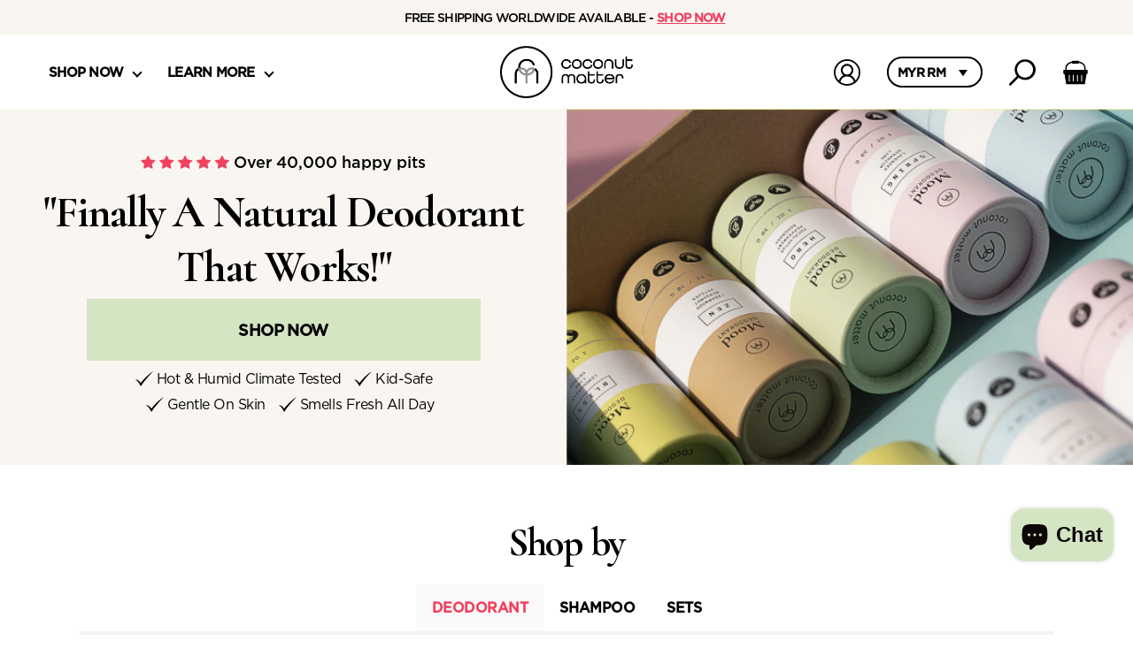

--- FILE ---
content_type: text/css
request_url: https://coconutmatter.com/cdn/shop/t/116/assets/application.css?v=40885801375232121811757397388
body_size: 2962
content:
@font-face{font-family:Gotham HTF;src:url(GothamHTF-Medium.woff) format("woff"),url(GothamHTF-Medium.woff2) format("woff2");font-weight:400;font-style:normal}@font-face{font-family:Gotham HTF Book;src:url(GothamHTF-Book.woff) format("woff"),url(GothamHTF-Book.woff2) format("woff2");font-weight:400;font-style:normal}@font-face{font-family:Cormorant;src:url(/cdn/shop/files/cormorantgaramond-bold-webfont.eot?v=1652162099);src:url(/cdn/shop/files/cormorantgaramond-bold-webfont.woff2?v=1652162136) format("woff2"),url(/cdn/shop/files/cormorantgaramond-bold-webfont.woff?v=1652162122) format("woff"),url(/cdn/shop/files/CormorantGaramond-Bold.ttf?v=1652162167) format("truetype");font-weight:400;font-style:normal;font-display:swap}[path="/"] h1.homepage-heading{opacity:0!important;line-height:0!important;padding:0!important;margin:0!important;width:0!important;height:0!important;display:block!important}red{color:#f1405d;font-weight:700}*{box-sizing:border-box}html{min-width:300px}body{-webkit-text-size-adjust:100%}body.fixed{overflow:hidden;max-width:100vw;max-height:100vh}body::-webkit-scrollbar{display:none}#cart .cart_section::-webkit-scrollbar{display:none}.iframe_wrapper{position:relative;overflow:hidden;width:100%;padding-bottom:56.25%}.iframe_wrapper iframe{position:absolute;left:0;top:0;right:0;bottom:0;width:100%;height:100%}body{margin:0;padding:0;font-family:Gotham HTF Book;font-weight:400;letter-spacing:0;line-height:1.6;font-size:12.48px}th:last-child,td:last-child{padding-right:0}th,td{border-bottom:1px solid #000;text-align:left;padding:20px}h1,h2,h3,h4,h5,h6{font-family:Cormorant;margin:0 0 .75em;line-height:1.25}h1,.h1{font-size:45.4195px}h2,.h2{font-size:37.2305px}h3,.h3{font-size:30.514px}h4,.h4{font-size:25.0135px}h5,.h5{font-size:20.501px}h6,.h6{font-size:16.0855px}@media screen and (min-width: 768px) and (max-width: 900px){h1,.h1{font-size:32.49px}h2,.h2{font-size:27.664px}h3,.h3{font-size:23.541px}h4,.h4{font-size:20.0355px}h5,.h5{font-size:17.0525px}h6,.h6{font-size:15.2px}}@media screen and (max-width: 767px){main{padding-top:93.5px}#header-group{position:fixed;top:0;z-index:100;background:#fff;left:0;right:0}h1,.h1{font-size:30.08px}h2,.h2{font-size:25.935px}h3,.h3{font-size:22.363px}h4,.h4{font-size:19.275px}h5,.h5{font-size:16.615px}h6,.h6{font-size:14.735px}}p{font-size:13.8px;margin-bottom:.75em}span{font-weight:inherit;font-size:inherit;font-family:inherit}body[blocked=true] *{pointer-events:none!important}a{display:block;color:#000;text-decoration:none;font-family:Gotham HTF}img{max-width:100%;display:block}.locale-selectors__container{display:none}.hide{display:none!important}span.shipping_price{margin-left:3px}@media screen and (min-width: 901px){.desktop-hide{display:none!important}}@media screen and (max-width: 900px){.mobile-hide{display:none!important}}@keyframes spin{0%{transform:rotate(0)}to{transform:rotate(1turn)}}body.cart_open #cart .cart_section{transform:translate(0)}#cart .cart_section{max-width:420px;width:100%;height:100%;position:fixed;right:0;top:0;bottom:0;background:#fff;z-index:100000000000;transition:all .25s linear;transform:translate(100%);overflow:hidden}#cart .cart_header_progressbar{width:100%;height:8px;border-radius:4px;overflow:hidden;position:relative;margin-top:15px;margin-bottom:10px;border:1px solid #d4e5c4}#cart .store_service_policy{text-align:center;font: 500 13px/14px Gotham HTF;letter-spacing:0px;color:#000;display:flex;align-items:center;justify-content:center}#cart .store_service_policy .icon_track{width:20px;margin-right:5px}#cart .cart_header_progressbar_filled{position:absolute;left:0;height:100%;border-radius:4px;background-color:#d4e5c4}body.cart_open .cart_overlay,body.big_pack_overlay .cart_overlay{display:block}.cart_overlay{position:fixed;left:0;top:0;right:0;bottom:0;background:#000;z-index:10000000000;display:none;opacity:.5}#cart .line_discount span.d_code{background:#f1405d;color:#fff;border-radius:6px;padding:2px 5px;line-height:1;font-size:11px;text-transform:uppercase;margin-left:5px;display:flex;align-items:center}#cart .cart_header_top{padding:15px 20px}#cart .line_discount img{width:15px;margin-right:5px}#cart .line_discount{display:flex;align-items:center;justify-content:flex-end;margin-top:5px}#cart .cart_header_title_box{display:flex;align-items:center}#cart .cart_header_title{font: 700 24px/28px Cormorant;letter-spacing:-.77px;color:#000}#cart .cart_header_badge{display:flex;justify-content:center;align-items:center;margin-left:9px;width:24px;height:24px;border-radius:15px;background:#d4e5c4 0% 0% no-repeat padding-box;font: 13px/1 Gotham HTF}#cart .cart_close_button{display:flex;align-items:center;padding:5px;cursor:pointer;justify-content:center}#cart .cart_header_top_toolbar{display:flex;width:100%;justify-content:space-between}#cart .cart_close_button img{width:15px;height:15px}#cart .cart_header_alarm{display:flex;justify-content:center;align-items:center;width:100%;padding:10px;background:#f5f4ab 0% 0% no-repeat padding-box;text-align:center;font: 500 12px/1 Gotham HTF;letter-spacing:-.36px;color:#000}span#cart-bubble-count{position:absolute;top:-5px;right:-5px;background:#d3ebdb;border-radius:50%;width:15px;height:15px;font-size:10px;display:flex;font-family:Gotham HTF;font-weight:700;align-items:center;justify-content:center}#cart .cart_section.empty_cart .cart_scroll_container{max-height:calc(100% - 220px)}#cart .cart_state{margin-top:20px;text-align:center;font: 500 18px/28px Gotham HTF;letter-spacing:-.58px;color:#000;text-transform:uppercase}#cart .cart_service_word{margin-top:5px;text-align:center;font: 15px/17px Gotham HTF Book;letter-spacing:0px;color:#000}#cart .cart_review_container{width:100%;margin-top:21px;background:#f8f7f3 0% 0% no-repeat padding-box}#cart .cart_review_item{display:flex;width:100%;align-items:center;justify-content:flex-start;padding:0 21px}#cart .cart_review_item:first-of-type{padding-top:10px;padding-bottom:6px}#cart .cart_review_item:last-of-type{padding-top:6px;padding-bottom:10px}#cart .cart_review_item_image{display:flex;width:50px;height:50px;border-radius:50%;padding:5px;justify-content:center;align-items:center;background:#f5f4ab 0% 0% no-repeat padding-box}#cart .cart_review_item_letter{margin-left:12px;display:flex;width:calc(100% - 72px);justify-content:flex-start;align-items:center;text-align:left;font: 500 13px/16px Gotham HTF;letter-spacing:0px;color:#1e1e1e}#cart .cart_recommended_containter{display:flex;flex-direction:column;width:100%;justify-content:center;padding:20px min(20px,3vw)}#cart .cart_recommended_letter{text-align:left;font: 700 18px/22px Cormorant;letter-spacing:0px;color:#383230;margin-bottom:10px}#cart .jdgm-preview-badge .jdgm-star.jdgm-star{color:#ffc83f}#cart .jdgm-prev-badge{display:flex!important;align-items:center}#cart .jdgm-prev-badge__text{visibility:visible;margin-left:5px;font: 11px/1 Gotham HTF Book}#cart .cart_recommended_product{display:flex;width:100%;align-items:center;border-bottom:1px solid #E1DDD8;padding:10px 0;justify-content:space-between}#cart .cart_recommended_product:last-child{border-bottom:none}#cart .cart_recommended_product_image_box{display:flex;justify-content:center;align-items:center;padding:7px}#cart .cart_recommended_product_image_box img{width:51px;height:51px}#cart .cart_recommended_product_info_container{display:flex;width:calc(100% - 70px);align-items:center;justify-content:space-between}#cart .cart_recommended_product_info{display:flex;flex-direction:column;justify-content:space-between;align-items:flex-start;padding-right:10px}#cart .cart_recommended_product_name{font: 500 12px/13px Gotham HTF;letter-spacing:0px;color:#383230;text-transform:uppercase}#cart .cart_recommended_product_function *{margin:6px 0 0;font: 12px/12px Gotham HTF Book;letter-spacing:0px;color:#383230}#cart .cart_recommended_product_price{font: 500 13px/14px Gotham HTF;letter-spacing:-.39px;color:#f1405d}#cart .cart_recommended_product_price span.compare_price{text-decoration:line-through;margin-left:5px}#cart .cart_recommended_product_price span.sale_price{color:#f1405d;font: 500 13px/14px Gotham HTF}#cart .cart_recommended_product_price span{font: 500 13px/14px Gotham HTF;letter-spacing:-.39px;color:#000}#cart .cart_recommended_product_divider{margin:16px 0;width:100%;border:1px solid #E1DDD8}#cart .cart_button{padding:12px min(26px,5vw);background:#d4e5c4 0% 0% no-repeat padding-box;text-align:center;font: 700 14px/1 Gotham HTF;letter-spacing:0px;color:#383230;text-transform:uppercase;cursor:pointer;-webkit-user-select:none;user-select:none}#cart .cart_button:hover{opacity:.8}#cart .cart_item{border-bottom:1px solid #CCC}#cart .cart_added_product{display:flex;align-items:flex-start;justify-content:flex-start;width:100%;padding:10px min(20px,3vw)}#cart .cart_added_product_image_box{display:flex;justify-content:center;align-items:center;width:65px;height:84px}#cart .cart_added_product_info{display:flex;width:calc(100% - 79px);margin-left:14px;align-items:stretch;justify-content:space-between}#cart .cart_added_product_image_box img{width:100%;height:auto;border-radius:4px;border:1px solid #0000000a}#cart .cart_added_product_detail{display:flex;flex-direction:column;align-items:flex-start;justify-content:space-between}#cart .cart_added_product_delete_total_price{display:flex;flex-direction:column;position:relative;justify-content:space-between;align-items:flex-end}#cart .cart_added_product_name{margin-top:5px;max-width:200px;text-align:left;font: 500 14px/16px Gotham HTF;letter-spacing:-.42px;color:#000;margin-bottom:10px}#cart .cart_added_counter{margin-top:8px;display:flex;align-items:center}#cart [is-gift=true] .cart_added_product_delete_total_price,#cart [is-gift=true] .jdgm-widget.jdgm-widget{display:none!important}#cart [is-gift=true] .cart_qty_button{opacity:.3;pointer-events:none}#cart .subscription_amount span.sale_total{color:#f1405d}#cart .subscription_amount span.compare_total{text-decoration:line-through;margin-left:5px;font-size:12px}#cart .cart_qty_button:hover{opacity:.8}#cart .main_cart_items{width:100%}#cart .cart_qty_button{width:25px;height:25px;border:1px solid #E1DDD8;border-radius:14px;cursor:pointer;-webkit-user-select:none;user-select:none;display:flex;align-items:center;justify-content:center}#cart .cart_added_product_delete{width:16px;min-width:16px;height:16px;cursor:pointer;-webkit-user-select:none;user-select:none}#cart .cart_added_product_total_price{text-align:right;font:700 12px/13px Gotham HTF;letter-spacing:-.5px;color:#000;position:absolute;bottom:5px;right:0;min-width:120px;white-space:nowrap}#cart .cart_added_product_total_price span.compare_price{text-decoration:line-through;margin-left:5px;font-size:10px}#cart .cart_added_product_total_price span.sale_price{color:#f1405d;font-size:12px}#cart .cart_upgrad{display:flex;width:calc(100% - 40px);padding:5px 10px;margin:0 20px 10px;align-items:center;border:1.5px dashed #D4E5C4}#cart .cart_upgrad_check{width:15px;height:15px;border:1px solid #000000;border-radius:2px;margin-right:5px;cursor:pointer}#cart .cart_upgrad_explain_box{display:flex;width:calc(100% - 20px);justify-content:space-between;align-items:center}#cart .cart_upgrad_explain{text-align:left;font: 500 14px/15px Gotham HTF;letter-spacing:-.42px;cursor:pointer;margin-left:5px;-webkit-user-select:none;user-select:none;animation:line_finger_effect 2.5s infinite linear}#cart .question_icon{width:15px;height:15px;cursor:pointer;-webkit-user-select:none;user-select:none}@keyframes line_finger_effect{0%{transform:scale(.9)}50%{transform:scale(1)}to{transform:scale(.9)}}#cart .cart_upgrad_explain_box .upgrade_finger{animation:line_finger_effect 1.5s infinite linear}#cart .cart_upgrad_explain span{text-align:left;font: 500 14px/15px Gotham HTF;letter-spacing:-.42px;color:#f1405d}#cart .cart_added_product_amount{padding:0 10px;font: 500 14px/15px Gotham HTF}#cart .payment_container{display:flex;width:100%;flex-direction:column;align-items:center;justify-content:center;padding:0}#cart .subscription_info{display:flex;align-items:center;justify-content:space-between;font: 700 15px/28px Gotham HTF;letter-spacing:0px;color:#000;text-transform:uppercase;width:100%}#cart .button_checkout{margin-top:11px;display:flex;width:100%;justify-content:center;align-items:center;height:50px;text-align:center;font: 700 16px/1 Gotham HTF;letter-spacing:0px;color:#fff;text-transform:uppercase;background:#000 0% 0% no-repeat padding-box;cursor:pointer}#cart .button_checkout img{width:15px;height:15px;margin-right:5px}#cart .cart_scroll_container{display:flex;flex-direction:column;align-items:center;width:100%;max-height:calc(100% - 260px);overflow-y:auto;overflow-x:hidden}#cart .button_payment{margin-top:6px;display:none!important;width:100%;justify-content:center;align-items:center;height:50px;text-align:center;font: 700 17px/1 Gotham HTF;letter-spacing:0px;color:#fff;text-transform:uppercase;background:#007cff 0% 0% no-repeat padding-box;cursor:pointer}#cart .button_payment img{margin-left:7px;width:80px}#cart .cart_loading_bar{width:60px;height:60px;background:transparent;overflow:hidden;border-radius:50%;border:7px solid #fff;border-top:7px solid #d4e5c4;animation:spin .3s infinite linear;border-bottom:7px solid #d4e5c4}#cart .cart_loading{position:fixed;width:100%;background:#00000036;height:100vh;right:0;display:flex;top:0;bottom:0;align-items:center;z-index:1;justify-content:center}#cart .cart_footer{display:flex;flex-direction:column;align-items:center;position:absolute;left:0;right:0;bottom:0;padding:10px 20px 20px;z-index:1;background:#fff}#cart .button_shop_all{width:100%;display:flex;justify-content:center;align-items:center;height:50px;background:#000 0% 0% no-repeat padding-box;text-align:center;font: 700 16px/1 Gotham HTF;letter-spacing:-.48px;color:#fff;text-transform:uppercase;cursor:pointer;-webkit-user-select:none;user-select:none}#cart .button_shop_all:hover{opacity:.8}#cart .line_options{margin:5px 0;line-height:1.3;max-width:250px}#cart .store_tip_letter{margin-top:9px;padding-left:21px;background-image:url(//coconutmatter.com/cdn/shop/t/116/assets/icon-check.svg?v=139731204566115140841738844305);background-repeat:no-repeat;background-position:left;background-size:18px;text-align:center;font: 11px/14px Gotham HTF Book;letter-spacing:0px;color:#000}@media screen and (max-width: 900px){#cart .cart_header_top{padding:17px 18px}#cart .cart_service_word{font: 14px/15px Gotham HTF Book}#cart .cart_review_container{margin-top:21px}#cart .cart_review_item{padding:0 23px}#cart .cart_review_item:first-of-type{padding-bottom:12px}#cart .cart_review_item:last-of-type{padding-top:12px}#cart .button_shop_all{font: 700 16px/28px Gotham HTF;letter-spacing:-.48px}}body.big_pack_overlay{overflow:hidden}[role=pack-modal] .recommended_container{width:100%;display:flex;align-items:center;justify-content:flex-start;cursor:pointer;margin-top:18px;position:relative;padding:10px 15px;background:#f9f6f2 0% 0% no-repeat padding-box;border-radius:5px}[role=pack-modal] .recommended_container img{width:60px}[role=pack-modal] .recommended_letter_box{margin-left:10px}[role=pack-modal] .recommended_letter_header{text-align:left;font: 500 14px/15px Gotham HTF;letter-spacing:-.42px;color:#000}[role=pack-modal] .recommended_letter_content{margin-top:4px;text-align:left;color:#000;font: 14px/15px Gotham HTF Book;letter-spacing:-.42px}[role=pack-modal] .recommended_select_button.default>div{width:17px;height:17px;background:#000;border-radius:50%}[role=pack-modal] .recommended_select_button.default{border:1px solid #000;background:#fff;width:30px;height:30px;padding:0;opacity:1;border-radius:50%}[role=pack-modal] .recommended_select_button{text-align:center;position:absolute;right:15px;color:#000;cursor:pointer;font: 500 15px/17px Gotham HTF;letter-spacing:-.45px;display:flex;-webkit-user-select:none;user-select:none;align-items:center;justify-content:center;width:30px;height:30px;padding:0;border:1px solid #000;border-radius:50%}[role=pack-modal] .divider_container{display:flex;width:100%;justify-content:center;align-items:center;margin:10px 0;position:relative}[role=pack-modal] .divider_line{position:absolute;width:100%;border:1px solid #000000}[role=pack-modal] .divider_letter{background-color:#fff;text-align:center;font: 700 13px/1 Gotham HTF;letter-spacing:-.39px;color:#000;text-transform:uppercase;z-index:1;padding:0 11px}.pack_modal.open{transform:translate(0);visibility:visible}.pack_modal{max-width:420px;width:100%;height:100%;position:fixed;right:0;top:0;padding:25px 20px;bottom:0;background:#fff;z-index:10000000000;transition:all .25s linear;transform:translate(100%);overflow:hidden;visibility:hidden}.pack_back{width:30px;height:30px;border-radius:50%;background:#f8f7f3;margin-right:10px;display:flex;cursor:pointer;transform:rotate(180deg);align-items:center;justify-content:center}.close_pack_modal{position:absolute;right:0;top:50%;cursor:pointer;transform:translateY(-50%)}.pack_modal_head{display:flex;position:relative;align-items:center}.pack_modal .pack_dropdown_wrapper{position:fixed;z-index:1111111;top:50%;transform:translate(-50%,-50%);left:50%;width:calc(100% - 40px)}.pack_cart_button:hover{opacity:.8}.pack_cart_button.unchecked{pointer-events:none;opacity:.5}.pack_cart_button{font: 700 16px/28px Gotham HTF;letter-spacing:-.48px;color:#000;background:#d4e5c4;height:60px;display:flex;align-items:center;justify-content:center;cursor:pointer;position:absolute;left:20px;right:20px;bottom:30px}@media screen and (max-width: 900px){[role=pack-modal] .recommended_letter_content{font:11px/13px Gotham HTF Book;letter-spacing:-.2px}[role=pack-modal] .recommended_select_button{font:500 11px/14px Gotham HTF;padding:0 10px;height:30px}[role=pack-modal] .recommended_container{padding:10px}[role=pack-modal] .recommended_container img{width:45px}#cart .cart_upgrad_explain span{font:500 13px/15px Gotham HTF;font-size:min(13px,3.5vw)}#cart .cart_upgrad{width:calc(100% - 20px);margin:0 10px 10px}}.variant_selects_wrap select{width:100%;height:100%;padding:5px 15px 5px 10px;border:1px solid #000;color:#000;appearance:none;-webkit-appearance:none;cursor:pointer;font:14px/16px Gotham HTF}.variant_selects_wrap:after{content:"";background-image:url(//coconutmatter.com/cdn/shop/t/116/assets/caret-right.svg?v=9052300247983858901738844305);width:20px;height:20px;position:absolute;top:50%;right:5px;background-size:contain;background-repeat:no-repeat;transform:rotate(90deg) translate(-50%);pointer-events:none}.quick_cart_button{height:50px;border-radius:6px;display:flex;background-color:#d4e5c4;color:#000;cursor:pointer;align-items:center;margin:10px 0;justify-content:center;font: 700 16px/28px Gotham HTF;letter-spacing:-.48px;text-align:center}.variant_selects_wrap{height:40px;display:flex;align-items:center;margin:5px 0 10px;position:relative}.variant_selects_wrap:empty{display:none}.quick_cart_button:hover{opacity:.8}.variant_selects_wrap:empty:after{display:none}@media screen and (max-width: 900px){.variant_selects_wrap{height:30px}.variant_selects_wrap select{padding:0 10px 0 5px;font-size:12px}.quick_cart_button{height:35px;font-size:12px}.card_content{min-height:70px}}
/*# sourceMappingURL=/cdn/shop/t/116/assets/application.css.map?v=40885801375232121811757397388 */


--- FILE ---
content_type: text/css
request_url: https://coconutmatter.com/cdn/shop/t/116/assets/custom.css?v=45560108054788599381759839575
body_size: -39
content:
.help h1.hl{text-align:center;margin:0}p.h1p{text-align:center;font-size:17px}.Heading_container__91kKJ{font-family:Comorant!important}.jdgm-ugc-media-title{padding-top:0!important}span.jdgm-star{font-family:JudgemeStar!important}.shopify-app-block .jdgm-preview-badge .jdgm-star.jdgm-star{color:#000}body[location=AE] #cart .store_tip_letter{display:none}body.cart_open>div#shopify-chat{display:none}body.cart_open #dummy-chat-button-iframe{display:none}.cart_recommended_product[upsell-id="7187347931218"] .cart_recommended_product_function{display:none!important}body.big_pack_overlay #shopify-chat,body[path="/pages/mood"] div#footer-group,body[path="/pages/mood-landing-page-2"] div#footer-group,body[path="/pages/strengthening-natural-shampoo-concentrate"] div#footer-group,body[path="/pages/shampoo-landing-page-2"] div#footer-group{display:none}html body[path].klaviyo-prevent-body-scrolling{overflow:auto!important}body[path="/pages/mood"]>div .needsclick{display:none!important}body[path="/pages/strengthening-natural-shampoo-concentrate"]>div .needsclick{display:none!important}body[path="/pages/shampoo-landing-page-2"]>div .needsclick{display:none!important}body[path="/pages/mood-landing-page-2"]>div .needsclick{display:none!important}body[path="/pages/mood-landing-page-2"] div#shopify-chat,body[path="/pages/mood"] div#shopify-chat,body[path="/pages/strengthening-natural-shampoo-concentrate"] div#shopify-chat,body[path="/pages/shampoo-landing-page-2"] div#shopify-chat{display:none}[path="/pages/mood"] main{margin-bottom:50px;padding-top:0}[path="/pages/shampoo-landing-page-2"] main{margin-bottom:50px;padding-top:0}[path="/pages/strengthening-natural-shampoo-concentrate"] main{margin-bottom:50px;padding-top:0}[path="/pages/mood-landing-page-2"] main{margin-bottom:50px;padding-top:0}[path="/pages/mood"] #header-group,[path="/pages/mood-landing-page-2"] #header-group,[path="/pages/strengthening-natural-shampoo-concentrate"] #header-group,[path="/pages/shampoo-landing-page-2"] #header-group{display:none!important}@media screen and (max-width: 900px){#shopify-chat inbox-online-store-chat[is-open=false]{bottom:55px!important;width:60px!important;right:20px!important}}
/*# sourceMappingURL=/cdn/shop/t/116/assets/custom.css.map?v=45560108054788599381759839575 */


--- FILE ---
content_type: text/css
request_url: https://coconutmatter.com/cdn/shop/t/116/assets/product_card_style.css?v=5457777061286071781757380339
body_size: -339
content:
.product_card{width:100%;min-width:1px}.card_image{position:relative}.card_image img{width:100%;display:block}.card_image .hover_show{display:none}.card_image[hover-image]:hover .hover_show{display:block}.card_image[hover-image]:hover img{display:none}.bestseller_badge{position:absolute;left:0;top:10px;padding:6.5px 14px;color:#000;background:#f5f4ab;border-radius:0 24px 24px 0;font: 700 14px/14px Gotham HTF;letter-spacing:-.42px}.sale_badge{position:absolute;left:0;top:10px;padding:6.5px 15px;color:#fff;background:#f1405d;border-radius:0 24px 24px 0;font:700 14px/14px Gotham HTF;letter-spacing:-.42px}.card_title{margin-top:20px;font: 17px/20px Gotham HTF Book;letter-spacing:-.51px;margin-bottom:8px}.card_prices.has_compare .sale_price{color:#f1405d}.card_prices.has_compare .compare_price{margin-left:8px;text-decoration:line-through;font: 500 17px/17px Gotham HTF;letter-spacing:-.51px;color:#5e5e5e}.card_prices{font: 700 17px/17px Gotham HTF;display:flex;align-items:center}.product_card .jdgm-widget.jdgm-widget{padding:10px 0}.product_card .jdgm-preview-badge .jdgm-star.jdgm-star{color:#ffc83f}.discount_sale_message{padding:5px 10px;color:#fff;background:#f1405d;font:700 12px/12px Gotham HTF;letter-spacing:-.42px;width:fit-content;margin:5px 0}@media screen and (max-width: 900px){.discount_sale_message{padding:3px 10px;font-size:11px}.bestseller_badge,.sale_badge{font-size:10px;padding:6.5px 12px}.product_card span.jdgm-prev-badge__text{display:block}.card_title{margin-top:7px;font: 500 14px/16px Gotham HTF;letter-spacing:-.42px;margin-bottom:8px;min-height:3ch}.card_prices{font: 700 12px/15px Gotham HTF}.card_prices.has_compare .compare_price{font:700 12px/15px Gotham HTF}}
/*# sourceMappingURL=/cdn/shop/t/116/assets/product_card_style.css.map?v=5457777061286071781757380339 */


--- FILE ---
content_type: image/svg+xml
request_url: https://coconutmatter.com/cdn/shop/t/116/assets/icon-check.svg?v=139731204566115140841738844305
body_size: -639
content:
<?xml version="1.0" encoding="UTF-8"?>
<svg id="Layer_1" data-name="Layer 1" xmlns="http://www.w3.org/2000/svg" viewBox="0 0 213.59 179.73">
  <g id="Group_2385" data-name="Group 2385">
    <path id="Path_315" data-name="Path 315" d="m65.46,139.39C84.36,110.32,158.84,31.03,213.59,0c-54.17,56.71-115.12,123.28-147.85,179.73C48.24,153.49,34.38,112.02,0,104.4c32.17-12.7,45.42,12.7,65.46,34.99Z"/>
  </g>
</svg>

--- FILE ---
content_type: image/svg+xml
request_url: https://coconutmatter.com/cdn/shop/t/116/assets/icon-hamburger.svg?v=183015136493242132941738844305
body_size: -495
content:
<?xml version="1.0" encoding="utf-8"?><!-- Uploaded to: SVG Repo, www.svgrepo.com, Generator: SVG Repo Mixer Tools -->
<svg width="800px" height="800px" viewBox="0 0 48 48" fill="none" xmlns="http://www.w3.org/2000/svg">
<rect width="48" height="48" fill="white" fill-opacity="0.01"/>
<path d="M7.94977 11.9498H39.9498" stroke="#000000" stroke-width="4" stroke-linecap="round" stroke-linejoin="round"/>
<path d="M7.94977 23.9498H39.9498" stroke="#000000" stroke-width="4" stroke-linecap="round" stroke-linejoin="round"/>
<path d="M7.94977 35.9498H39.9498" stroke="#000000" stroke-width="4" stroke-linecap="round" stroke-linejoin="round"/>
</svg>

--- FILE ---
content_type: image/svg+xml
request_url: https://coconutmatter.com/cdn/shop/t/116/assets/icon-search.svg?v=121042433911246748161738844305
body_size: -389
content:
<?xml version="1.0" encoding="UTF-8"?>
<svg id="Layer_1" data-name="Layer 1" xmlns="http://www.w3.org/2000/svg" viewBox="0 0 181.37 179.73">
  <path id="noun-search-2103323" d="m108.95.03C69.96-.05,38.3,31.49,38.22,70.47c-.03,16.06,5.42,31.66,15.44,44.21L2.44,165.9c-3.14,2.99-3.27,7.96-.28,11.11.09.09.18.19.28.28,2.99,3.14,7.96,3.27,11.11.28.09-.09.19-.18.28-.28l52.04-52.04c12.39,10.1,27.92,15.57,43.91,15.45,38.85.69,70.9-30.25,71.59-69.1C182.05,32.75,151.11.7,112.26.01c-1.11-.02-2.22-.01-3.33.02h.02Zm0,124.4c-30.07,0-54.44-24.37-54.44-54.44S78.88,15.55,108.95,15.55s54.44,24.37,54.44,54.44-24.37,54.44-54.44,54.44h0Z"/>
</svg>

--- FILE ---
content_type: image/svg+xml
request_url: https://coconutmatter.com/cdn/shop/t/116/assets/icon-caret.svg?v=89189109603383876681738844305
body_size: -850
content:
<?xml version="1.0" encoding="UTF-8"?>
<svg id="Layer_1" data-name="Layer 1" xmlns="http://www.w3.org/2000/svg" viewBox="0 0 102.7 179.73">
  <path id="Icon_ionic-ios-arrow-back" data-name="Icon ionic-ios-arrow-back" d="m71.78,89.87L3.81,157.79c-5.01,5.04-4.98,13.19.06,18.19,5.04,5.01,13.19,4.98,18.19-.06h0l76.88-76.93c4.84-4.85,5.01-12.65.38-17.71L21.99,3.8c-5.01-5.04-13.15-5.07-18.19-.06-5.04,5.01-5.07,13.15-.06,18.19h0l68.05,67.94Z"/>
</svg>